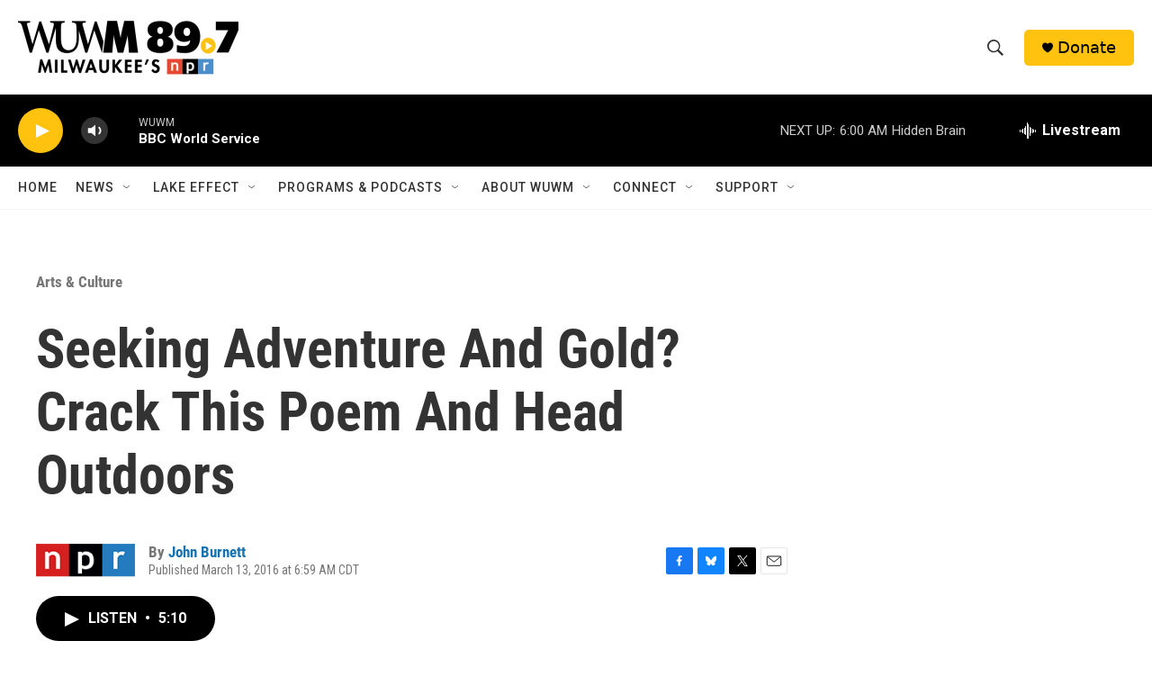

--- FILE ---
content_type: text/html; charset=utf-8
request_url: https://www.google.com/recaptcha/api2/aframe
body_size: 268
content:
<!DOCTYPE HTML><html><head><meta http-equiv="content-type" content="text/html; charset=UTF-8"></head><body><script nonce="riIjxG7y0jSRhIJ0p3v9bA">/** Anti-fraud and anti-abuse applications only. See google.com/recaptcha */ try{var clients={'sodar':'https://pagead2.googlesyndication.com/pagead/sodar?'};window.addEventListener("message",function(a){try{if(a.source===window.parent){var b=JSON.parse(a.data);var c=clients[b['id']];if(c){var d=document.createElement('img');d.src=c+b['params']+'&rc='+(localStorage.getItem("rc::a")?sessionStorage.getItem("rc::b"):"");window.document.body.appendChild(d);sessionStorage.setItem("rc::e",parseInt(sessionStorage.getItem("rc::e")||0)+1);localStorage.setItem("rc::h",'1769254032696');}}}catch(b){}});window.parent.postMessage("_grecaptcha_ready", "*");}catch(b){}</script></body></html>